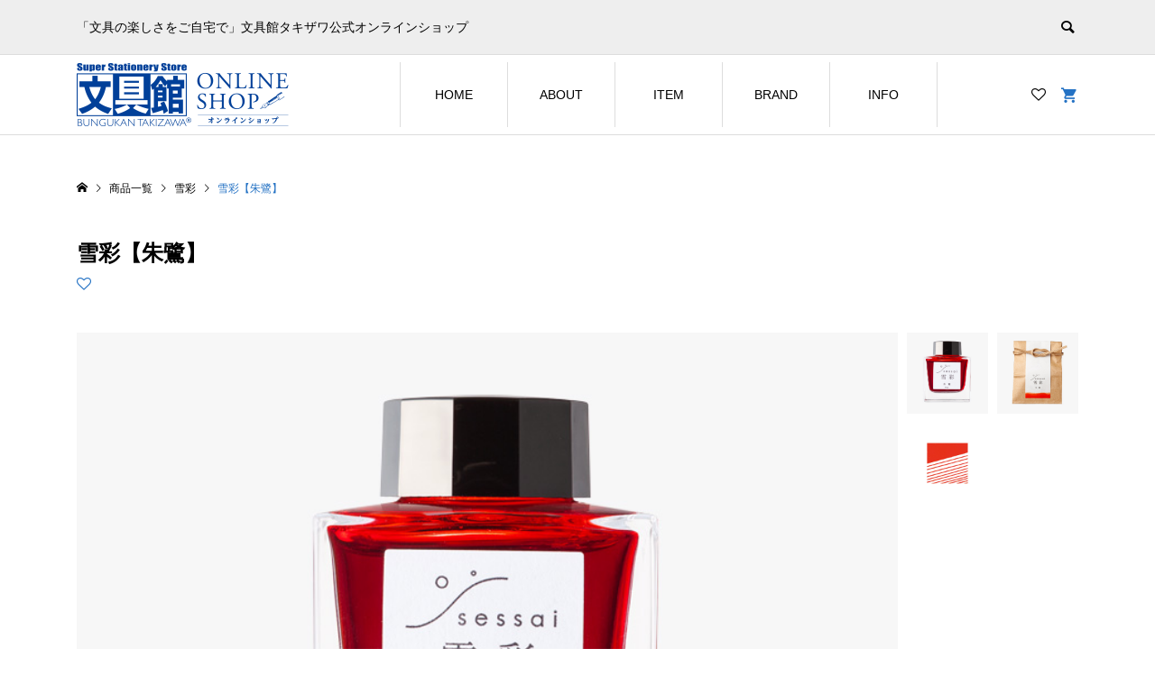

--- FILE ---
content_type: text/html; charset=UTF-8
request_url: https://bungukan-takizawa.com/2020/09/04/%E9%9B%AA%E5%BD%A9%E3%80%90%E6%9C%B1%E9%B7%BA%E3%80%91/
body_size: 12839
content:
<!DOCTYPE html>
<html lang="ja">
<head >
<meta charset="UTF-8">
<meta name="description" content="「文具の楽しさをご自宅で」文具館タキザワ公式オンラインショップ">
<meta name="viewport" content="width=device-width">
<title>雪彩【朱鷺】 | 文具館タキザワ オリジナル文具</title>
<meta name='robots' content='max-image-preview:large' />

<!-- Google Tag Manager for WordPress by gtm4wp.com -->
<script data-cfasync="false" data-pagespeed-no-defer>
	var gtm4wp_datalayer_name = "dataLayer";
	var dataLayer = dataLayer || [];
</script>
<!-- End Google Tag Manager for WordPress by gtm4wp.com --><link rel='dns-prefetch' href='//s.w.org' />
<link rel="alternate" type="application/rss+xml" title="文具館タキザワ オリジナル文具 &raquo; 雪彩【朱鷺】 のコメントのフィード" href="https://bungukan-takizawa.com/2020/09/04/%e9%9b%aa%e5%bd%a9%e3%80%90%e6%9c%b1%e9%b7%ba%e3%80%91/feed/" />
<link rel='stylesheet' id='wp-block-library-css'  href='https://bungukan-takizawa.com/engine/wp-includes/css/dist/block-library/style.min.css?ver=5.8.12' type='text/css' media='all' />
<link rel='stylesheet' id='contact-form-7-css'  href='https://bungukan-takizawa.com/engine/wp-content/plugins/contact-form-7-5.5.5/includes/css/styles.css?ver=5.5.5' type='text/css' media='all' />
<link rel='stylesheet' id='ego-style-css'  href='https://bungukan-takizawa.com/engine/wp-content/themes/org_stationery/style.css?ver=1.7.3' type='text/css' media='all' />
<link rel='stylesheet' id='ego-slick-css'  href='https://bungukan-takizawa.com/engine/wp-content/themes/org_stationery/css/slick.min.css?ver=1.7.3' type='text/css' media='all' />
<link rel='stylesheet' id='ego-perfect-scrollbar-css'  href='https://bungukan-takizawa.com/engine/wp-content/themes/org_stationery/css/perfect-scrollbar.css?ver=1.7.3' type='text/css' media='all' />
<link rel='stylesheet' id='ego-welcart-css'  href='https://bungukan-takizawa.com/engine/wp-content/themes/org_stationery/css/welcart.css?ver=1.7.3' type='text/css' media='all' />
<link rel='stylesheet' id='usces_default_css-css'  href='https://bungukan-takizawa.com/engine/wp-content/plugins/usc-e-shop/css/usces_default.css?ver=2.8.23.2309251' type='text/css' media='all' />
<link rel='stylesheet' id='dashicons-css'  href='https://bungukan-takizawa.com/engine/wp-includes/css/dashicons.min.css?ver=5.8.12' type='text/css' media='all' />
<script type='text/javascript' src='https://bungukan-takizawa.com/engine/wp-includes/js/jquery/jquery.min.js?ver=3.6.0' id='jquery-core-js'></script>
<script type='text/javascript' src='https://bungukan-takizawa.com/engine/wp-includes/js/jquery/jquery-migrate.min.js?ver=3.3.2' id='jquery-migrate-js'></script>
<link rel="https://api.w.org/" href="https://bungukan-takizawa.com/wp-json/" /><link rel="alternate" type="application/json" href="https://bungukan-takizawa.com/wp-json/wp/v2/posts/180" /><link rel="EditURI" type="application/rsd+xml" title="RSD" href="https://bungukan-takizawa.com/engine/xmlrpc.php?rsd" />
<link rel="wlwmanifest" type="application/wlwmanifest+xml" href="https://bungukan-takizawa.com/engine/wp-includes/wlwmanifest.xml" /> 
<meta name="generator" content="WordPress 5.8.12" />
<link rel="canonical" href="https://bungukan-takizawa.com/2020/09/04/%e9%9b%aa%e5%bd%a9%e3%80%90%e6%9c%b1%e9%b7%ba%e3%80%91/" />
<link rel='shortlink' href='https://bungukan-takizawa.com/?p=180' />
<link rel="alternate" type="application/json+oembed" href="https://bungukan-takizawa.com/wp-json/oembed/1.0/embed?url=https%3A%2F%2Fbungukan-takizawa.com%2F2020%2F09%2F04%2F%25e9%259b%25aa%25e5%25bd%25a9%25e3%2580%2590%25e6%259c%25b1%25e9%25b7%25ba%25e3%2580%2591%2F" />
<link rel="alternate" type="text/xml+oembed" href="https://bungukan-takizawa.com/wp-json/oembed/1.0/embed?url=https%3A%2F%2Fbungukan-takizawa.com%2F2020%2F09%2F04%2F%25e9%259b%25aa%25e5%25bd%25a9%25e3%2580%2590%25e6%259c%25b1%25e9%25b7%25ba%25e3%2580%2591%2F&#038;format=xml" />

<meta property="og:title" content="雪彩【朱鷺】">
<meta property="og:type" content="product">
<meta property="og:description" content="雪彩【朱鷺】">
<meta property="og:url" content="https://bungukan-takizawa.com/2020/09/04/%e9%9b%aa%e5%bd%a9%e3%80%90%e6%9c%b1%e9%b7%ba%e3%80%91/">
<meta property="og:image" content="https://bungukan-takizawa.com/engine/wp-content/uploads/2020/09/item-orse-tk-150x150.jpg">
<meta property="og:site_name" content="文具館タキザワ オリジナル文具">
<!-- Google Tag Manager for WordPress by gtm4wp.com -->
<!-- GTM Container placement set to automatic -->
<script data-cfasync="false" data-pagespeed-no-defer>
	var dataLayer_content = {"pagePostType":"post","pagePostType2":"single-post","pageCategory":["itemoriginal","item","sessai"],"pagePostAuthor":"admin-bungukan"};
	dataLayer.push( dataLayer_content );
</script>
<script data-cfasync="false">
(function(w,d,s,l,i){w[l]=w[l]||[];w[l].push({'gtm.start':
new Date().getTime(),event:'gtm.js'});var f=d.getElementsByTagName(s)[0],
j=d.createElement(s),dl=l!='dataLayer'?'&l='+l:'';j.async=true;j.src=
'//www.googletagmanager.com/gtm.js?id='+i+dl;f.parentNode.insertBefore(j,f);
})(window,document,'script','dataLayer','GTM-NXL8WXHP');
</script>
<!-- End Google Tag Manager for WordPress by gtm4wp.com --><link rel="shortcut icon" href="https://bungukan-takizawa.com/engine/wp-content/uploads/2020/08/favicon.png">
<style>
.p-breadcrumb__inner, .p-wc-headline, .p-wc-headline02, .p-archive03__item-like, .p-article-like, .p-entry-product__category a, .p-wishlist__item-remove:hover { color: #2472c4; }
.p-button, .p-pagetop a { background-color: #2472c4; }
.slick-dots li.slick-active button { background-color: #2472c4 !important; }
 .p-page-links a:hover, .p-page-links > span, .p-pager__item .current, .p-pager__item a:hover, .c-comment__tab-item.is-active a, .c-comment__tab-item.is-active p, c-comment__password-protected, .c-pw__btn--register, .c-pw__btn, #wdgctToCheckout a { background-color: #2472c4; border-color: #2472c4; }
.c-comment__tab-item a, .c-comment__tab-item p { border-color: #2472c4; }
.c-comment__tab-item.is-active a:after, .c-comment__tab-item.is-active p:after { border-top-color: #2472c4; }
.p-entry-product__header-like:hover, .p-entry-product__category a:hover, #wdgctToCart a:hover { color: #000000; }
.p-button:hover, .p-pagetop a:hover { background-color: #000000; }
.c-comment__tab-item a:hover { background-color: #000000; border-color: #000000; }
.slick-dots li:hover button { background-color: #000000 !important; }
.p-body a, .custom-html-widget a { color: #2472c4; }
.p-body a:hover, .custom-html-widget a:hover { color: #cccccc; }
body, input, textarea, select, button { font-family: "Segoe UI", Verdana, "游ゴシック", YuGothic, "Hiragino Kaku Gothic ProN", Meiryo, sans-serif; }
.p-logo, .p-entry__title, .p-headline, .p-page-header__title, .p-page-header__subtitle, .p-page-header__image-title, .p-page-header__image-subtitle, .p-header-content__catch, .p-cb__item-headline, .p-cb__item-subheadline {
font-family: "Times New Roman", "游明朝", "Yu Mincho", "游明朝体", "YuMincho", "ヒラギノ明朝 Pro W3", "Hiragino Mincho Pro", "HiraMinProN-W3", "HGS明朝E", "ＭＳ Ｐ明朝", "MS PMincho", serif;
font-weight: 700;
}
.p-hover-effect--type1:hover .p-hover-effect__image { -webkit-transform: scale(1.2); -moz-transform: scale(1.2); -ms-transform: scale(1.2); transform: scale(1.2); }
.p-hover-effect--type2 .p-hover-effect__image { -webkit-transform: scale(1.2); -moz-transform: scale(1.2); -ms-transform: scale(1.2); transform: scale(1.2); }
.p-hover-effect--type3 .p-hover-effect__image { -webkit-transform: scale(1.2) translate3d(-8px, 0, 0); -moz-transform: scale(1.2) translate3d(-8px, 0, 0); -ms-transform: scale(1.2) translate3d(-8px, 0, 0); transform: scale(1.2) translate3d(-8px, 0, 0); }
.p-hover-effect--type3:hover .p-hover-effect__image { -webkit-transform: scale(1.2) translate3d(8px, 0, 0); -moz-transform: scale(1.2) translate3d(8px, 0, 0); -ms-transform: scale(1.2) translate3d(8px, 0, 0); transform: scale(1.2) translate3d(8px, 0, 0); }
.p-hover-effect--type2.p-hover-effect__bg:hover, .p-hover-effect--type2:hover .p-hover-effect__bg { background: #000000; }
.p-hover-effect--type2:hover .p-hover-effect__image { opacity: 0.5; }
.p-hover-effect--type3:hover .p-hover-effect__bg, .p-hover-effect--type3.p-hover-effect__bg:hover { background: #000000; }
.p-hover-effect--type3:hover .p-hover-effect__image { opacity: 0.5; }
.p-hover-effect--type4.p-hover-effect__bg:hover, .p-hover-effect--type4:hover .p-hover-effect__bg { background: #000000; }
.p-hover-effect--type4:hover .p-hover-effect__image { opacity: 0.5; }


.p-entry__title { font-size: 32px; }
.p-entry__body { color: #000000; font-size: 14px; }
.p-header__membermenu-cart__badge { background-color: #00bcbc; color: #ffffff; }
.p-header__membermenu .p-header__membermenu-cart a { color: #00bcbc !important; }
.p-header__lower-inner .p-header-memberbox a, .p-header__lower-inner .p-header-memberbox a, .l-header.is-header-fixed .p-header__lower-inner .p-header-memberbox a, .is-header-fixed .p-header__lower-inner .p-header-memberbox a { color: #ffffff; }
.p-header-memberbox, .p-header-view-cart { background-color: #c0c4c9; color: #ffffff; }
.p-entry-product__title { font-size: 24px; }
.p-entry-product__body, p-wc__body { color: #000000; font-size: 16px; }
.p-price { color: #000000; }
.p-entry-product__price { font-size: 22px; }
#wdgctToCart a { color: #2472c4; }
.widget_welcart_login input#member_loginw { background-color: #2472c4; }
.widget_welcart_login input#member_loginw:hover, #wdgctToCheckout a:hover { background-color: #000000; }
.p-entry-news__title { font-size: 28px; }
.p-entry-news__body { color: #000000; font-size: 14px; }
.p-header__logo--text { font-size: 36px; }
.p-megamenu01 { background-color: #000000; }
.p-megamenu01__list-item a { color: #ffffff; }
.p-megamenu01__list-item a:hover { color: #ffffff; }
.p-megamenu01__list-item__thumbnail-overlay { background-color: #000000; opacity: 0.2; }
.p-megamenu02 { background-color: #000000; }
.p-megamenu02__list-item a, .p-megamenu02__archive-item__meta { color: #ffffff; }
.p-megamenu02__list-item a:hover { color: #999999; }
.p-megamenu-a { background-color: #000000; }
.p-megamenu-b { background-color: #000000; }
.p-footer-nav__area { background-color: #eee; }
.p-footer-nav__headline { color: #000000; }
.p-footer-nav, .p-footer-nav a, .p-footer-nav__area .p-social-nav a { color: #000000; }
.p-footer-nav a:hover, .p-footer-nav__area .p-social-nav a:hover { color: #999999; }
.p-footer__logo--text { font-size: 36px; }
.p-copyright { background-color: #2472c4; color: #ffffff; }
.p-copyright .p-social-nav a { color: #ffffff; }
.styled_h2, .p-body .styled_h2 { border-top: 1px solid #222222; border-bottom: 1px solid #222222; border-left: 0px solid #222222; border-right: 0px solid #222222; color: #000000; font-size: 22px; text-align: left; margin-bottom: 30px; margin-top: 0px; padding: 30px 0px 30px 0px; }
.styled_h3, .p-body .styled_h3 { border-top: 2px solid #222222; border-bottom: 1px solid #dddddd; border-left: 0px solid #dddddd; border-right: 0px solid #dddddd; color: #000000; font-size: 20px; text-align: left; margin-bottom: 30px; margin-top: 0px; padding: 30px 0px 30px 20px; }
.styled_h4, .p-body .styled_h4 { border-top: 0px solid #dddddd; border-bottom: 0px solid #dddddd; border-left: 2px solid #222222; border-right: 0px solid #dddddd; color: #000000; font-size: 18px; text-align: left; margin-bottom: 30px; margin-top: 0px; padding: 10px 0px 10px 15px; }
.styled_h5, .p-body .styled_h5 { border-top: 0px solid #dddddd; border-bottom: 0px solid #dddddd; border-left: 0px solid #dddddd; border-right: 0px solid #dddddd; color: #000000; font-size: 16px; text-align: left; margin-bottom: 30px; margin-top: 0px; padding: 15px 15px 15px 15px; }
.q_custom_button1 { background: #535353; color: #ffffff !important; }
.q_custom_button1:hover, .q_custom_button1:focus { background: #7d7d7d; color: #ffffff !important; }
.q_custom_button2 { background: #535353; color: #ffffff !important; }
.q_custom_button2:hover, .q_custom_button2:focus { background: #7d7d7d; color: #ffffff !important; }
.q_custom_button3 { background: #535353; color: #ffffff !important; }
.q_custom_button3:hover, .q_custom_button3:focus { background: #7d7d7d; color: #ffffff !important; }
.speech_balloon_left1 .speach_balloon_text { background-color: #ffdfdf; border-color: #ffdfdf; color: #000000; }
.speech_balloon_left1 .speach_balloon_text::before { border-right-color: #ffdfdf; }
.speech_balloon_left1 .speach_balloon_text::after { border-right-color: #ffdfdf; }
.speech_balloon_left2 .speach_balloon_text { background-color: #ffffff; border-color: #ff5353; color: #000000; }
.speech_balloon_left2 .speach_balloon_text::before { border-right-color: #ff5353; }
.speech_balloon_left2 .speach_balloon_text::after { border-right-color: #ffffff; }
.speech_balloon_right1 .speach_balloon_text { background-color: #ccf4ff; border-color: #ccf4ff; color: #000000; }
.speech_balloon_right1 .speach_balloon_text::before { border-left-color: #ccf4ff; }
.speech_balloon_right1 .speach_balloon_text::after { border-left-color: #ccf4ff; }
.speech_balloon_right2 .speach_balloon_text { background-color: #ffffff; border-color: #0789b5; color: #000000; }
.speech_balloon_right2 .speach_balloon_text::before { border-left-color: #0789b5; }
.speech_balloon_right2 .speach_balloon_text::after { border-left-color: #ffffff; }
@media (min-width: 992px) {
	.p-header__upper { background-color: #eeeeee; }
	.p-header__upper, .p-header__upper a { color: #000000; }
	.p-header__upper a:hover, .p-header__upper button:hover { color: #ffffff; }
	.p-header__lower { background-color: #ffffff; }
	.p-header__lower-inner, .p-header__lower-inner a, .p-global-nav > li > a { color: #000000; }
	.p-header__lower-inner a:hover, .p-header__lower-inner button:hover { color: #999999 !important; }
	.p-global-nav > li > a:hover, .p-global-nav > li.current-menu-item > a { background-color: #2472c4; border-color: #2472c4; }
	.p-global-nav > li.current-menu-item > a:hover{ color: #fff !important; }
	.l-header__fix .is-header-fixed .p-header__upper { background-color: rgba(238, 238, 238, 0.8); }
	.l-header__fix .is-header-fixed .p-header__upper, .l-header__fix--mobile .is-header-fixed .p-header__upper a { color: #000000; }
	.l-header__fix .is-header-fixed .p-header__upper a:hover, .l-header__fix--mobile .is-header-fixed .p-header__upper button:hover { color: #999999; }
	.l-header__fix .is-header-fixed .p-header__lower { background-color: rgba(255, 255, 255, 0.8); }
	.l-header__fix .is-header-fixed .p-header__lower-inner, .l-header__fix--mobile .is-header-fixed .p-header__lower-inner a { color: #000000; }
	.l-header__fix .is-header-fixed .p-header__lower-inner a:hover, .l-header__fix--mobile .is-header-fixed .p-header__lower-inner button:hover, .l-header__fix .is-header-fixed .p-global-nav > li:hover > a, .l-header__fix .is-header-fixed .p-global-nav > li.current-menu-item > a { color: #999999 !important; }
	.p-global-nav .sub-menu a { background-color: #c0c4c9; color: #ffffff !important; }
	.p-global-nav .sub-menu a:hover, .p-global-nav .sub-menu .current-menu-item > a { background-color: #014099; color: #ffffff !important; }
}
@media (max-width: 991px) {
	.p-breadcrumb__inner { color: #2472c4; }
	.p-header__upper { background-color: #eeeeee; }
	.p-header__upper, .p-header__upper a, .wp-mobile-device .p-header__upper-search__button:hover { color: #000000; }
	.p-header__lower, .p-header__upper-search__form { background-color: #ffffff; }
	.p-header__lower-inner, .p-header__lower-inner a { color: #000000; }
	.l-header__fix .is-header-fixed .p-header__upper { background-color: rgba(238, 238, 238, 0.8); }
	.l-header__fix .is-header-fixed .p-header__upper, .l-header__fix--mobile .is-header-fixed .p-header__upper a { color: #000000; }
	.l-header__fix--mobile .is-header-fixed .p-header__lower { background-color: rgba(255, 255, 255, 0.8); }
	.l-header__fix--mobile .is-header-fixed .p-header__lower::before { opacity: 0.8 }
	.l-header__fix--mobile .is-header-fixed .p-header__lower-inner, .l-header__fix--mobile .is-header-fixed .p-header__lower-inner a { color: #000000; }
	.p-header__logo--text { font-size: 26px; }
	.p-footer__logo--text { font-size: 26px; }
	.p-drawer__contents { background-color: #000000; }
	.p-drawer__menu > li, .p-drawer__membermenu02 > li + li { border-color: #666666 }
	.p-drawer__menu a, .p-drawer__menu > li > a { background-color: #000000; color: #ffffff !important; }
	.p-drawer__menu a, .p-drawer__menu > li > a { background-color: #000000; color: #ffffff !important; }
	.p-drawer__menu a:hover, .p-drawer__menu > li > a:hover { background-color: #000000; color: #00bcbc !important; }
	.p-drawer__menu .sub-menu a { background-color: #444444; color: #ffffff !important; }
	.p-drawer__menu .sub-menu a:hover { background-color: #444444; color: #00bcbc !important; }
	.p-entry__title { font-size: 20px; }
	.p-entry__body { font-size: 14px; }
	.p-entry-product__title { font-size: 18px; }
	.p-entry-product__body { font-size: 14px; }
	.p-entry-product__price { font-size: 16px; }
	.p-entry-news__title { font-size: 20px; }
	.p-entry-news__body { font-size: 14px; }
}
/*ショップ機能停止*/
/*
.p-header__welcart-nav {
display: none;}
.p-entry-item__cart-quantity {
display: none;}
.p-entry-item__cart-button {
display: none;}
#js-header-cart--mobile{
display: none;}
*/

/*ボタン*/
.p-index-banner__button {
    background-color: #307fed;
    color: #ffffff !important;}
    
    .p-button {
    background: #307fed;
    border: none;
    color: #fff !important;
    cursor: pointer;
    display: inline-block;
    height: 50px;
    line-height: 50px;
    min-width: 180px;
    overflow: hidden;
    padding: 0 20px;
    text-align: center;}
    
    .p-button span::after {
    content: "\e910";
    display: inline-block;
    font-family: "design_plus";
    margin-left: 6px;
    margin-right: -6px;}
    
    .p-index-slider__item-button {
    background: #307fed; }
    
    .p-index-slider__item-button:hover {
    background: #014099; }
    
    /*スマホ時メニュー背景色*/
    @media only screen and (max-width: 991px) {
    .p-global-nav {
    background-color: rgba(1,64,153, 0.8); }
    }
    
    /*スマホ時トップ万年筆の使い方ボタン*/
    @media only screen and (max-width: 991px) {
    .p-index-banner__content * + .p-index-banner__button {
    margin-top: 10px; }
    }
    
    /*フォント*/
    .font-red {
    color: #d80000;}
    
    /*お問い合わせフォーム 送信ボタン*/
    .wpcf7 input[type="submit"] {
        background: #307fed;
        border: none;
        color: #fff !important;
        cursor: pointer;
        display: inline-block;
        height: 50px;
        line-height: 50px;
        max-width: 180px;
        min-width: 180px;
        overflow: hidden;
        padding: 0 20px;
        text-align: center;
    }
    .wpcf7-submit:hover {
        background: #307fed;
        transform: translate3d(0px, 3px, 1px);
        -webkit-transform: translate3d(0px, 3px, 1px);
        -moz-transform: translate3d(0px, 3px, 1px);
    }
    
    /* フッターメニュー */
    
    footer ul li a {
        font-size: 16px;
        font-weight: 500;
        line-height: 1.31;
        margin-bottom: 20px;
    }
    
    footer ul.sub-menu li a {
        font-size: 100%;
    }
    
    /* welcart カレンダー */
    
    .widget_welcart_calendar table {
        width: 100%;
        margin: 0 0 2%;
    }
    
    @media screen and (min-width:768px) and (max-width:990.98px) {
        .widget_welcart_calendar table {
            width: 46%;
            margin: 0 2% 2%;
        }
    }
    
    .widget_welcart_calendar .businessday {
        color: #FFF;
        background-color: #000;
    }
    
    .widget_welcart_calendar span.businessday {
        margin-left: 2px;
    }
    
    /* コピーライト */
    
    /* .p-copyright {
        font-size: 0;
    }
    .p-copyright:before {
        font-size: 12px;
        content:'Copyright © ORIGINAL BUNGUKAN All Rights Reserved.';
    } */
    
    /* トップ カテゴリーブロック */
    
    body.home .p-cb__item--8blocks .p-cb-blocks__catch {
        font-size: 1.3rem;
        letter-spacing : 3.15px;
    }
    
    body.home .p-cb__item--8blocks .p-cb-blocks__desc {
        font-size: 2.2rem;
        line-height: 1.4;
        letter-spacing : 5.25px;
    }
    
    body.home .p-cb__item--8blocks.has-bg .p-cb-blocks__desc {
        font-size: 1.3rem;
        letter-spacing : 3.15px;
    }
    
    body.home .p-cb__item--8blocks.has-bg#cb_3 {
        background-position: 50vw 70% !important;
        background-size: cover !important;
        height: 420px !important;
    }
    
    body.home .p-cb__item--8blocks.has-bg#cb_3 .p-cb-blocks__catch {
        font-size: 36px;
        line-height: 1.4;
        font-weight: 400;
        font-family: "Times New Roman", "游明朝", "Yu Mincho", "游明朝体", "YuMincho", "ヒラギノ明朝 Pro W3", "Hiragino Mincho Pro", "HiraMinProN-W3", "HGS明朝E", "ＭＳ Ｐ明朝", "MS PMincho", serif !important;
    }
    
    body.home .p-cb__item--8blocks.has-bg#cb_3 .p-cb-blocks__desc {
        font-size: 14px;
        line-height: 1.8;
        font-weight: normal;
        letter-spacing: 1.15px;
        color: inherit;
        margin-top: 10px;
    }
    
    body.home .p-cb__item--8blocks.has-bg#cb_3 .p-cb-blocks__info {
        padding-left: 0 !important;
        padding: 10px 27px;
    }
    
    body:is(.home, .page-id-1040) .p-cb__item--8blocks.has-bg#cb_3 .p-cb__item-button__wrapper {
        margin-top: 15px;
        text-align: left;
        position: relative;
        z-index: 3;
    }
    
    body:is(.home, .page-id-1040) .p-cb__item--8blocks.has-bg#cb_3 .p-cb__item-button__wrapper:hover .p-cb__item-button {
        background-color: #000 !important;
        color: #fff !important;
    }
    
    body:is(.home, .page-id-1040) .p-cb__item--8blocks.has-bg#cb_3 .p-cb-blocks {
        height: 220px !important;
    }
    
    body:is(.home, .page-id-1040) .p-cb__item--8blocks.has-bg#cb_5 .p-button {
        border: 1px solid #fff !important;
    }
    
    body.home .p-cb__item--8blocks.has-bg#cb_7.p-cb__item:last-child {
        padding-bottom: 100px !important;
    }
    
    .p-footer-nav ul {
        margin-bottom: 1em;
    }
    
    .p-pagetop a {
        background-color: #000 !important;
    }
    
    .p-pagetop a:hover {
        background-color: #2472c4 !important;
    }
    
    body:is(.home, .page-id-1040) #cb_5 .p-cb__item-headline {
        color: #ffffff;
        font-size: 36px;
        margin-bottom: 0;
    }
    
    body:is(.home, .page-id-1040) #cb_5 .p-cb__item-subheadline {
        color: #ffffff;
        font-size: 16px;
        margin-bottom: 40px;
    }
    
    body:is(.home, .page-id-1040) #cb_5 .p-cb__item-button,
    .q_custom_button1 {
        background-color: #2472c4;
        color: #ffffff !important;
    }
    
    body:is(.home, .page-id-1040) #cb_5 .p-cb__item-button:hover,
    .q_custom_button1:hover {
        background-color: #000000;
        color: #ffffff !important;
    }
    
    body:is(.home, .page-id-1040) #cb_5 .p-cb__item:last-child {
        padding-bottom: 30px !important;
    }
    
    body:is(.home) .p-cb__item#cb_5 {
        padding-bottom: 0 !important;
    }
    
    body:is(.page-id-1040) .p-cb__item#cb_5 {
        padding-bottom: 60px !important;
    }
    
    body:is(.home, .page-id-1040) .tcd-pb-row.row2 .tcd-pb-col.col1,
    body:is(.home, .page-id-1040) .tcd-pb-row.row2 .tcd-pb-col.col2,
    body:is(.home, .page-id-1040) .tcd-pb-row.row2 .tcd-pb-col.col3 {
        width: 33.3333%;
        padding-left: 10px;
        padding-right: 10px;
        display: flex;
        margin: 0 auto; /* 3カラムに戻すときは削除する */
    }
    
    body:is(.home, .page-id-1040) .tcd-pb-col {
        /* float: left; 3カラムに戻すときはコメントアウト外す*/
    }
    
    body:is(.home, .page-id-1040) .tcd-pb-row.row2 {
        margin-bottom: 20px;
    }
    
    body:is(.home, .page-id-1040) .tcd-pb-row.row2 .p-hover-effect--type1 {
        width: 100%;
        aspect-ratio: 692 / 692;
        display: flex;
    }
    
    body:is(.home, .page-id-1040) .tcd-pb-row.row2 .p-hover-effect__bg {
        overflow: hidden;
    }
    
    body:is(.page-id-1040) .p-entry-page__inner {
        border: none;
        padding: 0px 0px;
    }
    
    body:is(.page-id-1040) h1.p-entry__title {
        display: none;
    }
    
    .p-header__logo img {
        padding: 10px 0;
    }
    
    @media only screen and (max-width: 767px) {
        body:is(.home, .page-id-1040) .tcd-pb-row.row2 .tcd-pb-col.col1,
        body:is(.home, .page-id-1040) .tcd-pb-row.row2 .tcd-pb-col.col2,
        body:is(.home, .page-id-1040) .tcd-pb-row.row2 .tcd-pb-col.col3 {
            width: 100% !important;
            float: none;
            margin-bottom: 20px;
            padding-left: 0 !important;
            padding-right: 0 !important;
        }
        body:is(.home, .page-id-1040) .tcd-pb-row.row2 {
            margin-bottom: 0;
        }
    }
    
    /* Display Posts Grid CSS */
    .display-posts-listing.grid {
        display: grid;
        grid-gap: 16px;
    }
    
    .display-posts-listing.grid .title {
        display: block;
    }
    
    .display-posts-listing.grid img { 
        display: block; 
        max-width: 100%; 
        height: auto; 
        width: 100%;
    }
    
    .display-posts-listing.grid .title {
        /* display: none; */
        font-weight: 700;
        max-height: 5.6em;
        word-break: break-all;
        color: #000;
        overflow: hidden;
        display: -webkit-box;
        -webkit-box-orient: vertical;
        -webkit-line-clamp: 1;
    }
    
    .display-posts-listing.grid {
        grid-template-columns: repeat( 3, 1fr );
    }
    
    @media (min-width: 600px) {
        .display-posts-listing.grid {
            grid-template-columns: repeat( 3, 1fr );
        }
    }
    
    @media (min-width: 1024px) {
        .display-posts-listing.grid {
            grid-template-columns: repeat( 3, 1fr );
        }
    }
    
    .p-entry-product__tab-content__layout-type1 > * {
        width: 100%;
    }
    
    .p-header__lower-inner .p-global-nav a:hover,
    .l-header__fix .is-header-fixed .p-global-nav > li:hover > a,
    .l-header__fix .is-header-fixed .p-header__lower-inner a:hover,
    .l-header__fix .is-header-fixed .p-global-nav > li.current-menu-item > a,
    .l-header__fix--mobile .is-header-fixed .p-header__upper button:hover,
    .p-header__upper button:hover,
    .p-header__lower-inner a:hover {
        color: #9ed8f9 !important;
    }
    
    .p-header__membermenu .p-header__membermenu-cart a {
        color: #2472c4 !important;
    }
    
    .p-header-slider__item .p-header-content__catch {
        font-weight: 400;
    }
    
    body.home .p-cb__item#cb_3 {
        padding-top: 60px;
    }
    
    body.home .p-cb__item#cb_3 .p-cb-blocks__item {
        height: 100% !important;
    }
    
    .p-cb__item-headline,
    .p-cb__item-subheadline,
    .p-cb__item-headline,
    .p-cb__item-subheadline,
    body:not(.home) .p-page-header__inner h1.p-page-header__title,
    body:not(.home) .p-page-header__inner p.p-page-header__subtitle,
    body:not(.home) .p-entry__inner h1.p-entry__title {
        font-family: "Segoe UI", Verdana, "游ゴシック", YuGothic, "Hiragino Kaku Gothic ProN", Meiryo, sans-serif;
    }
    
    body:not(.home) .p-entry__inner h1.p-entry__title {
        text-align: center;
    }
    
    footer ul:not(.sub-menu) li a {
        color: #886239;
    }
    
    footer ul.sub-menu li a {
        color: #1e3c55;
    }
    
    .p-global-nav > li > a {
        height: 72px;
    }
    
    nav.p-global-nav__container ul.sub-menu {
        padding-top: 8px;
    }
    
    .display-posts-listing.grid .title {
        font-size: 14px;
    } 


    /* Xmaxフェア SOLDOUTを「店頭にて」に変更 */

    body.category-xmas .p-archive03__item-highlight-category .p-article__soldout {
        font-size: 0;
    }

    body.category-xmas .p-archive03__item-highlight-category .p-article__soldout::before {
        content: "店頭にて";
        font-size: 13px;
        position: relative;
        top: 5px;
    }
    @media (max-width:567px) {
        body.category-xmas .p-archive03__item-highlight-category .p-article__soldout::before {
            content: "店頭にて";
            font-size: 11px;
        }
    }

    /* Xmasフェア トップページ バナー */

    /* #cb_1 .p-cb-blocks__item:first-child {
        display: block;
    }

    #cb_1 .p-cb-blocks__item:nth-child(2) {
        display: none;
    }

    @media (max-width:567px) {
        #cb_1 .p-cb-blocks__item:first-child {
            display: none;
        }
        #cb_1 .p-cb-blocks__item:nth-child(2) {
            display: block;
        }
    } */


    #cb_7 {
        margin-top: 0 !important
    }
    #cb_7.p-cb__item {
        padding-bottom: 100px !important;
    }
</style>
<style id="current-page-style">
.p-modal-cta { background-color: rgba(0, 0, 0, 0.7); }
.p-modal-cta__info { background-color: rgba(0, 76, 102, 0.4); }
</style>
</head>
<body class="post-template-default single single-post postid-180 single-format-standard single-product l-header--type2 l-header--type2--mobile l-header__fix l-header__fix--mobile">
<header id="js-header" class="l-header">
	<div class="l-header__bar l-header__bar--mobile">
		<div class="p-header__upper">
			<div class="p-header__upper-inner l-inner">
				<div class="p-header-description">「文具の楽しさをご自宅で」文具館タキザワ公式オンラインショップ</div>
				<div class="p-header__upper-search">
					<div class="p-header__upper-search__form">
						<form role="search" method="get" action="https://bungukan-takizawa.com/">
							<input class="p-header__upper-search__input" name="s" type="text" value="">
							<button class="p-header__upper-search__submit c-icon-button">&#xe915;</button>
						</form>
					</div>
					<button id="js-header__search" class="p-header__upper-search__button c-icon-button"></button>
				</div>
			</div>
		</div>
		<div class="p-header__lower">
			<div class="p-header__lower-inner l-inner">
				<div class="p-logo p-header__logo p-header__logo--retina">
					<a href="https://bungukan-takizawa.com/"><img src="https://bungukan-takizawa.com/engine/wp-content/uploads/2020/12/logo_shop_new_l.png" alt="文具館タキザワ オリジナル文具" width="235"></a>
				</div>
				<div class="p-logo p-header__logo--mobile p-header__logo--retina">
					<a href="https://bungukan-takizawa.com/"><img src="https://bungukan-takizawa.com/engine/wp-content/uploads/2020/12/logo_shop_new_s.png" alt="文具館タキザワ オリジナル文具" width="151"></a>
				</div>
				<div id="js-drawer" class="p-drawer">
					<div class="p-drawer__contents">
					<ul class="p-drawer__membermenu p-drawer__membermenu02 p-drawer__menu">
						<li class="p-header__membermenu-wishlist"><a href="https://bungukan-takizawa.com/usces-member/?page=wishlist">ウィッシュリスト</a></li>
					</ul>
<nav class="p-global-nav__container"><ul id="js-global-nav" class="p-global-nav p-drawer__menu"><li id="menu-item-1138" class="menu-item menu-item-type-post_type menu-item-object-page menu-item-home menu-item-1138"><a href="https://bungukan-takizawa.com/">HOME<span class="p-global-nav__toggle"></span></a></li>
<li id="menu-item-1139" class="menu-item menu-item-type-post_type menu-item-object-page menu-item-has-children menu-item-1139"><a href="https://bungukan-takizawa.com/shop/">ABOUT<span class="p-global-nav__toggle"></span></a>
<ul class="sub-menu">
	<li id="menu-item-284" class="menu-item menu-item-type-post_type menu-item-object-page menu-item-284"><a href="https://bungukan-takizawa.com/fountainpen/">万年筆の使い方<span class="p-global-nav__toggle"></span></a></li>
	<li id="menu-item-83" class="menu-item menu-item-type-post_type menu-item-object-page menu-item-83"><a href="https://bungukan-takizawa.com/niigata-mk/">新潟萬年筆倶楽部<span class="p-global-nav__toggle"></span></a></li>
</ul>
</li>
<li id="menu-item-65" class="menu-item menu-item-type-taxonomy menu-item-object-category current-post-ancestor current-menu-parent current-post-parent menu-item-has-children menu-item-65"><a href="https://bungukan-takizawa.com/category/item/" data-megamenu="js-megamenu65">ITEM<span class="p-global-nav__toggle"></span></a>
<ul class="sub-menu">
	<li id="menu-item-107" class="menu-item menu-item-type-taxonomy menu-item-object-category current-post-ancestor current-menu-parent current-post-parent menu-item-107"><a href="https://bungukan-takizawa.com/category/item/itemoriginal/">オリジナル筆記具<span class="p-global-nav__toggle"></span></a></li>
	<li id="menu-item-108" class="menu-item menu-item-type-taxonomy menu-item-object-category menu-item-108"><a href="https://bungukan-takizawa.com/category/item/itemwriting/">特選筆記具<span class="p-global-nav__toggle"></span></a></li>
	<li id="menu-item-64" class="menu-item menu-item-type-taxonomy menu-item-object-category menu-item-64"><a href="https://bungukan-takizawa.com/category/item/itemstationery/">特選文具<span class="p-global-nav__toggle"></span></a></li>
	<li id="menu-item-1140" class="menu-item menu-item-type-taxonomy menu-item-object-category menu-item-1140"><a href="https://bungukan-takizawa.com/category/item/ngz/">新潟雑貨<span class="p-global-nav__toggle"></span></a></li>
</ul>
</li>
<li id="menu-item-1141" class="menu-item menu-item-type-post_type menu-item-object-page menu-item-has-children menu-item-1141"><a href="https://bungukan-takizawa.com/brand/sessai/">BRAND<span class="p-global-nav__toggle"></span></a>
<ul class="sub-menu">
	<li id="menu-item-1142" class="menu-item menu-item-type-post_type menu-item-object-page menu-item-1142"><a href="https://bungukan-takizawa.com/brand/sessai/">雪彩<span class="p-global-nav__toggle"></span></a></li>
</ul>
</li>
<li id="menu-item-1143" class="menu-item menu-item-type-custom menu-item-object-custom menu-item-1143"><a href="https://bungukan-takizawa.com/news/">INFO<span class="p-global-nav__toggle"></span></a></li>
</ul></nav>					<ul class="p-drawer__membermenu p-drawer__menu">
					</ul>
					</div>
					<div class="p-drawer-overlay"></div>
				</div>
				<ul class="p-header__membermenu">
					<li class="p-header__membermenu-wishlist u-hidden-sm"><a href="https://bungukan-takizawa.com/usces-member/?page=wishlist"><span class="p-header__membermenu-wishlist__count"></span></a></li>
					<li class="p-header__membermenu-cart"><a class="js-header-cart" href="https://bungukan-takizawa.com/usces-cart/"><span class="p-header__membermenu-cart__badge"></span></a></li>
				</ul>
				<button id="js-menu-button" class="p-menu-button c-icon-button">&#xf0c9;</button>
				<div class="p-header-view-cart" id="js-header-view-cart">
					<p class="p-wc-empty_cart">只今、カートに商品はございません。</p>
				</div>
			</div>
			<div id="js-megamenu65" class="p-megamenu p-megamenu01">
				<div class="p-megamenu01__inner l-inner">
					<ul class="p-megamenu01__list">
						<li class="p-megamenu01__list-item">
							<a class="p-hover-effect--type1" href="https://bungukan-takizawa.com/category/item/itemoriginal/">
								<div class="p-megamenu01__list-item__thumbnail p-hover-effect__bg">
									<div class="p-megamenu01__list-item__thumbnail-image p-hover-effect__image" style="background-image: url(https://bungukan-takizawa.com/engine/wp-content/uploads/2020/08/box_sessai2.jpg);"></div>
									<div class="p-megamenu01__list-item__thumbnail-overlay"></div>
								</div>
								<div class="p-megamenu01__list-item__info">
									<h3 class="p-megamenu01__list-item__title js-multiline-ellipsis">オリジナル筆記具</h3>
								</div>
							</a>
						</li>
						<li class="p-megamenu01__list-item">
							<a class="p-hover-effect--type1" href="https://bungukan-takizawa.com/category/item/itemwriting/">
								<div class="p-megamenu01__list-item__thumbnail p-hover-effect__bg">
									<div class="p-megamenu01__list-item__thumbnail-image p-hover-effect__image" style="background-image: url(https://bungukan-takizawa.com/engine/wp-content/uploads/2020/08/box_fountainpen.jpg);"></div>
									<div class="p-megamenu01__list-item__thumbnail-overlay"></div>
								</div>
								<div class="p-megamenu01__list-item__info">
									<h3 class="p-megamenu01__list-item__title js-multiline-ellipsis">特選筆記具</h3>
								</div>
							</a>
						</li>
						<li class="p-megamenu01__list-item">
							<a class="p-hover-effect--type1" href="https://bungukan-takizawa.com/category/item/itemstationery/">
								<div class="p-megamenu01__list-item__thumbnail p-hover-effect__bg">
									<div class="p-megamenu01__list-item__thumbnail-image p-hover-effect__image" style="background-image: url(https://bungukan-takizawa.com/engine/wp-content/uploads/2020/09/box_stationery.jpg);"></div>
									<div class="p-megamenu01__list-item__thumbnail-overlay"></div>
								</div>
								<div class="p-megamenu01__list-item__info">
									<h3 class="p-megamenu01__list-item__title js-multiline-ellipsis">特選文具</h3>
								</div>
							</a>
						</li>
						<li class="p-megamenu01__list-item">
							<a class="p-hover-effect--type1" href="https://bungukan-takizawa.com/category/item/ngz/">
								<div class="p-megamenu01__list-item__thumbnail p-hover-effect__bg">
									<div class="p-megamenu01__list-item__thumbnail-image p-hover-effect__image" style="background-image: url(https://bungukan-takizawa.com/engine/wp-content/uploads/2023/08/top_niigata-zakka.jpg);"></div>
									<div class="p-megamenu01__list-item__thumbnail-overlay"></div>
								</div>
								<div class="p-megamenu01__list-item__info">
									<h3 class="p-megamenu01__list-item__title js-multiline-ellipsis">新潟雑貨</h3>
								</div>
							</a>
						</li>
					</ul>
				</div>
			</div>
		</div>
	</div>
</header>
<main class="l-main">
	<div class="p-breadcrumb c-breadcrumb">
		<ul class="p-breadcrumb__inner c-breadcrumb__inner l-inner" itemscope itemtype="http://schema.org/BreadcrumbList">
			<li class="p-breadcrumb__item c-breadcrumb__item p-breadcrumb__item--home c-breadcrumb__item--home" itemprop="itemListElement" itemscope itemtype="http://schema.org/ListItem">
				<a href="https://bungukan-takizawa.com/" itemscope itemtype="http://schema.org/Thing" itemprop="item"><span itemprop="name">HOME</span></a>
				<meta itemprop="position" content="1">
			</li>
			<li class="p-breadcrumb__item c-breadcrumb__item" itemprop="itemListElement" itemscope itemtype="http://schema.org/ListItem">
				<a href="https://bungukan-takizawa.com/category/item/" itemscope itemtype="http://schema.org/Thing" itemprop="item">
					<span itemprop="name">商品一覧</span>
				</a>
				<meta itemprop="position" content="2">
			</li>
			<li class="p-breadcrumb__item c-breadcrumb__item" itemprop="itemListElement" itemscope itemtype="http://schema.org/ListItem">
				<a href="https://bungukan-takizawa.com/category/item/itemoriginal/sessai/" itemscope itemtype="http://schema.org/Thing" itemprop="item">
					<span itemprop="name">雪彩</span>
				</a>
				<meta itemprop="position" content="3">
			</li>
			<li class="p-breadcrumb__item c-breadcrumb__item">
				<span itemprop="name">雪彩【朱鷺】</span>
			</li>
		</ul>
	</div>
	<div class="l-main__inner l-inner">
		<div class="l-primary">
			<article class="p-entry p-entry-product">
				<form id="skuform" action="https://bungukan-takizawa.com/usces-cart/" method="post">
					<div class="p-entry-product__main has-single-cart">
						<header class="p-entry-product__header">
							<h1 class="p-entry__title p-entry-product__title">雪彩【朱鷺】</h1>
							<div class="p-entry-product__header-meta">
								<a class="p-entry-product__header-like p-article-like js-product-toggle-like" data-post-id="180"></a>
							</div>
						</header>
						<div class="p-entry-product__images p-entry-product__images--type1 has-images--3" id="js-entry-product__images">
							<div class="p-entry-product__images-inner">
								<div class="p-entry-product__mainimage">
									<img class="p-entry-product__mainimage-normal" src="https://bungukan-takizawa.com/engine/wp-content/uploads/2020/09/item-orse-tk.jpg" alt="雪彩【朱鷺】">
									<div class="p-entry-product__mainimage-zoom">
										<img class="p-entry-product__mainimage-zoom-image" src="https://bungukan-takizawa.com/engine/wp-content/uploads/2020/09/item-orse-tk.jpg" alt="雪彩【朱鷺】">
									</div>
									<div class="p-entry-product__mainimage-zoom-icon"></div>
								</div>
								<div class="p-entry-product__subimages">
									<div class="p-entry-product__subimages-inner">
										<div class="p-entry-product__subimage p-hover-effect__bg p-hover-effect--type1 is-active" data-zoom-image="https://bungukan-takizawa.com/engine/wp-content/uploads/2020/09/item-orse-tk.jpg"><div class="p-entry-product__subimage-inner p-hover-effect__image" style="background-image: url(https://bungukan-takizawa.com/engine/wp-content/uploads/2020/09/item-orse-tk.jpg);"></div></div>
										<div class="p-entry-product__subimage p-hover-effect__bg p-hover-effect--type1" data-zoom-image="https://bungukan-takizawa.com/engine/wp-content/uploads/2020/09/item-orse-tk-pack.jpg"><div class="p-entry-product__subimage-inner p-hover-effect__image" style="background-image: url(https://bungukan-takizawa.com/engine/wp-content/uploads/2020/09/item-orse-tk-pack.jpg);"></div></div>
										<div class="p-entry-product__subimage p-hover-effect__bg p-hover-effect--type1" data-zoom-image="https://bungukan-takizawa.com/engine/wp-content/uploads/2020/09/orse-tk-color.jpg"><div class="p-entry-product__subimage-inner p-hover-effect__image" style="background-image: url(https://bungukan-takizawa.com/engine/wp-content/uploads/2020/09/orse-tk-color.jpg);"></div></div>
									</div>
								</div>
							</div>
						</div>
						<div class="p-entry-product__middle">
							<div class="p-entry-product__content">
								<div class="p-entry__body p-entry-product__body p-body">
								</div>
								<ul class="p-entry-product__share c-share u-clearfix">
									<li class="c-share__btn c-share__btn--facebook">
										<a href="//www.facebook.com/sharer/sharer.php?u=https://bungukan-takizawa.com/2020/09/04/%e9%9b%aa%e5%bd%a9%e3%80%90%e6%9c%b1%e9%b7%ba%e3%80%91/&amp;t=%E9%9B%AA%E5%BD%A9%E3%80%90%E6%9C%B1%E9%B7%BA%E3%80%91" rel="nofollow" target="_blank">
											<i class="c-share__icn c-share__icn--facebook"></i>
											<span class="c-share__title">Share</span>
										</a>
									</li>
									<li class="c-share__btn c-share__btn--twitter">
										<a href="http://twitter.com/share?text=%E9%9B%AA%E5%BD%A9%E3%80%90%E6%9C%B1%E9%B7%BA%E3%80%91&url=https%3A%2F%2Fbungukan-takizawa.com%2F2020%2F09%2F04%2F%25e9%259b%25aa%25e5%25bd%25a9%25e3%2580%2590%25e6%259c%25b1%25e9%25b7%25ba%25e3%2580%2591%2F&via=&tw_p=tweetbutton&related=" onclick="javascript:window.open(this.href, '', 'menubar=no,toolbar=no,resizable=yes,scrollbars=yes,height=400,width=600');return false;">
											<i class="c-share__icn c-share__icn--twitter"></i>
											<span class="c-share__title">Tweet</span>
										</a>
									</li>
									<li class="c-share__btn c-share__btn--pinterest">
										<a href="https://www.pinterest.com/pin/create/button/?url=https%3A%2F%2Fbungukan-takizawa.com%2F2020%2F09%2F04%2F%25e9%259b%25aa%25e5%25bd%25a9%25e3%2580%2590%25e6%259c%25b1%25e9%25b7%25ba%25e3%2580%2591%2F&media=https://bungukan-takizawa.com/engine/wp-content/uploads/2020/09/item-orse-tk.jpg&description=%E9%9B%AA%E5%BD%A9%E3%80%90%E6%9C%B1%E9%B7%BA%E3%80%91" rel="nofollow" target="_blank">
											<i class="c-share__icn c-share__icn--pinterest"></i>
											<span class="c-share__title">Pin it</span>
										</a>
									</li>
								</ul>
								<p class="p-entry-product__category">カテゴリー：<a href="https://bungukan-takizawa.com/category/item/itemoriginal/" rel="category tag">オリジナル商品</a>, <a href="https://bungukan-takizawa.com/category/item/" rel="category tag">商品一覧</a>, <a href="https://bungukan-takizawa.com/category/item/itemoriginal/sessai/" rel="category tag">雪彩</a></p>
							</div>
							<div class="p-entry-product__carts" id="cart">
								<div class="p-entry-product__cart">
									<div class="p-entry-product__cart-prices">
										<p class="p-entry-product__cart-price"><span class="p-entry-product__cart-label">販売価格</span><span class="p-entry-product__price p-price">¥2,500</span><em class="tax">（税別）</em></p>
									</div>
									<p class="p-entry-product__cart-quantity"><span class="p-entry-product__cart-label">数量</span> <input name="quant[180][ORSE-TK]" type="number" min="1" id="quant[180][ORSE-TK]" class="skuquantity" value="1" onKeyDown="if (event.keyCode == 13) {return false;}" /> </p>
									<p class="p-entry-product__cart-stock-status"><span class="p-entry-product__cart-label">在庫</span>在庫有り</p>
									<p class="p-entry-product__cart-button"><input name="zaikonum[180][ORSE-TK]" type="hidden" id="zaikonum[180][ORSE-TK]" value="44" />
<input name="zaiko[180][ORSE-TK]" type="hidden" id="zaiko[180][ORSE-TK]" value="0" />
<input name="gptekiyo[180][ORSE-TK]" type="hidden" id="gptekiyo[180][ORSE-TK]" value="0" />
<input name="skuPrice[180][ORSE-TK]" type="hidden" id="skuPrice[180][ORSE-TK]" value="2500" />
<input name="inCart[180][ORSE-TK]" type="submit" id="inCart[180][ORSE-TK]" class="skubutton p-wc-button-sku p-button" value="カートに入れる" onclick="return uscesCart.intoCart( '180','ORSE-TK' )" /><input name="usces_referer" type="hidden" value="/2020/09/04/%E9%9B%AA%E5%BD%A9%E3%80%90%E6%9C%B1%E9%B7%BA%E3%80%91/" />
</p>
									<p class="p-entry-product__cart-error_message p-wc-error_message"></p>
									<p class="p-entry-product__category">カテゴリー：<a href="https://bungukan-takizawa.com/category/item/itemoriginal/" rel="category tag">オリジナル商品</a>, <a href="https://bungukan-takizawa.com/category/item/" rel="category tag">商品一覧</a>, <a href="https://bungukan-takizawa.com/category/item/itemoriginal/sessai/" rel="category tag">雪彩</a></p>
								</div>
							</div>
						</div>
					</div>
				</form>
				<div class="p-entry-product__tabs-container">
<input type="radio" id="item-tab--1" name="item-tab" class="tab-radio tab-radio--1" checked='checked'>
					<ul class="p-entry-product__tabs">
						<li class="tab-label--1"><label for="item-tab--1">商品詳細</label></li>
					</ul>
					<div class="p-entry-product__tab-content p-entry-product__tab-content--1">
						<div class="p-entry-product__tab-content__inner p-entry-product__tab-content__layout-type1">
							<table class="p-entry-product__spec-table"><tr><th><p>商品説明</p>
</th><td><p>夕日に照らされて佐渡の空に羽ばたく朱鷺。その鮮やかな風切羽の色を紙に走らせる悦び。</p>
<p>冬の新潟を純白に染める雪。その真っ白な世界を鮮やかに彩るのは大切にしたいふるさとの宝物たち。sessai（せっさい）は「美しい新潟の色」をイメージしたボトルインクシリーズです。</p>
</td></tr><tr><th><p>インク色</p>
</th><td><p>朱鷺</p>
</td></tr><tr><th><p>内容量</p>
</th><td><p>50ml</p>
</td></tr></table>
						</div>
					</div>
				</div>
			</article>
		</div>
	</div>
</main>
<footer class="l-footer">
	<div class="p-footer">
		<div class="p-footer__inner l-inner">
			<div class="p-logo p-footer__logo p-footer__logo--retina">
				<a href="https://bungukan-takizawa.com/"><img src="https://bungukan-takizawa.com/engine/wp-content/uploads/2020/12/logo_shop_new_l.png" alt="文具館タキザワ オリジナル文具" width="235"></a>
			</div>
			<div class="p-logo p-footer__logo--mobile p-footer__logo--retina">
				<a href="https://bungukan-takizawa.com/"><img src="https://bungukan-takizawa.com/engine/wp-content/uploads/2020/12/logo_shop_new_l.png" alt="文具館タキザワ オリジナル文具" width="235"></a>
			</div>
			<div class="p-footer__desc">「文具の楽しさをご自宅で」文具館タキザワ公式オンラインショップ</div>
		</div>
	</div>
	<div class="p-footer-nav__area">
		<div class="p-footer-nav__area__inner l-inner">
<nav class="p-footer-nav__container"><ul id="menu-%e3%82%b0%e3%83%ad%e3%83%bc%e3%83%90%e3%83%ab%e3%83%a1%e3%83%8b%e3%83%a5%e3%83%bc%ef%bc%88%e3%83%95%e3%83%83%e3%82%bf%e3%83%bc%ef%bc%89" class="p-footer-nav"><li id="menu-item-1145" class="menu-item menu-item-type-custom menu-item-object-custom menu-item-has-children menu-item-1145"><a href="https://bungukan-takizawa.com/category/item/">ITEM</a>
<ul class="sub-menu">
	<li id="menu-item-1146" class="menu-item menu-item-type-taxonomy menu-item-object-category current-post-ancestor current-menu-parent current-post-parent menu-item-1146"><a href="https://bungukan-takizawa.com/category/item/itemoriginal/">オリジナル筆記具</a></li>
	<li id="menu-item-1147" class="menu-item menu-item-type-taxonomy menu-item-object-category menu-item-1147"><a href="https://bungukan-takizawa.com/category/item/itemwriting/">特選筆記具</a></li>
	<li id="menu-item-1148" class="menu-item menu-item-type-taxonomy menu-item-object-category menu-item-1148"><a href="https://bungukan-takizawa.com/category/item/itemstationery/">特選文具</a></li>
	<li id="menu-item-1149" class="menu-item menu-item-type-taxonomy menu-item-object-category menu-item-1149"><a href="https://bungukan-takizawa.com/category/item/ngz/">新潟雑貨</a></li>
</ul>
</li>
<li id="menu-item-1150" class="menu-item menu-item-type-post_type menu-item-object-page menu-item-home menu-item-has-children menu-item-1150"><a href="https://bungukan-takizawa.com/">MENU</a>
<ul class="sub-menu">
	<li id="menu-item-261" class="menu-item menu-item-type-post_type menu-item-object-page menu-item-261"><a href="https://bungukan-takizawa.com/shop/">ABOUT</a></li>
	<li id="menu-item-1151" class="menu-item menu-item-type-custom menu-item-object-custom menu-item-1151"><a href="https://bungukan-takizawa.com/category/item/">ITEM</a></li>
	<li id="menu-item-1152" class="menu-item menu-item-type-custom menu-item-object-custom menu-item-1152"><a href="https://bungukan-takizawa.com/news/">INFO</a></li>
</ul>
</li>
</ul></nav>
<nav class="p-footer-nav__container"><ul id="menu-%e3%83%95%e3%83%83%e3%82%bf%e3%83%bc%e3%83%a1%e3%83%8b%e3%83%a5%e3%83%bc%ef%bc%88%e3%82%b5%e3%83%9d%e3%83%bc%e3%83%88%ef%bc%89" class="p-footer-nav"><li id="menu-item-1153" class="menu-item menu-item-type-post_type menu-item-object-page menu-item-has-children menu-item-1153"><a href="https://bungukan-takizawa.com/usces-member/">ACCOUNT</a>
<ul class="sub-menu">
	<li id="menu-item-1154" class="menu-item menu-item-type-post_type menu-item-object-page menu-item-1154"><a href="https://bungukan-takizawa.com/usces-cart/">カートを見る</a></li>
</ul>
</li>
<li id="menu-item-1155" class="menu-item menu-item-type-post_type menu-item-object-page menu-item-has-children menu-item-1155"><a href="https://bungukan-takizawa.com/guide/">SUPPORT</a>
<ul class="sub-menu">
	<li id="menu-item-1156" class="menu-item menu-item-type-post_type menu-item-object-page menu-item-1156"><a href="https://bungukan-takizawa.com/guide/">ご利用ガイド</a></li>
	<li id="menu-item-1157" class="menu-item menu-item-type-post_type menu-item-object-page menu-item-1157"><a href="https://bungukan-takizawa.com/guide/">ご利用規約</a></li>
	<li id="menu-item-244" class="menu-item menu-item-type-post_type menu-item-object-page menu-item-244"><a href="https://bungukan-takizawa.com/order/">特定商取引法に関する表示</a></li>
	<li id="menu-item-245" class="menu-item menu-item-type-post_type menu-item-object-page menu-item-245"><a href="https://bungukan-takizawa.com/privacy/">プライバシーポリシー</a></li>
	<li id="menu-item-1158" class="menu-item menu-item-type-post_type menu-item-object-page menu-item-1158"><a href="https://bungukan-takizawa.com/guide/">お問い合わせ</a></li>
</ul>
</li>
</ul></nav>
		</div>
		<ul class="p-social-nav u-visible-sm"><li class="p-social-nav__item p-social-nav__item--facebook"><a href="https://www.facebook.com/profile.php?id=100067584563887" target="_blank"></a></li><li class="p-social-nav__item p-social-nav__item--twitter"><a href="https://twitter.com/bungu_takizawa" target="_blank"></a></li><li class="p-social-nav__item p-social-nav__item--instagram"><a href="https://www.instagram.com/bungukan_penbox" target="_blank"></a></li></ul>
	</div>
	<div class="p-copyright">
		<div class="l-inner">
		<ul class="p-social-nav u-hidden-sm"><li class="p-social-nav__item p-social-nav__item--facebook"><a href="https://www.facebook.com/profile.php?id=100067584563887" target="_blank"></a></li><li class="p-social-nav__item p-social-nav__item--twitter"><a href="https://twitter.com/bungu_takizawa" target="_blank"></a></li><li class="p-social-nav__item p-social-nav__item--instagram"><a href="https://www.instagram.com/bungukan_penbox" target="_blank"></a></li></ul>
&copy; 2023 BUNGUKAN TAKIZAWA
		</div>
	</div>
	<div id="js-pagetop" class="p-pagetop"><a href="#"></a></div>
</footer>
	<script type='text/javascript'>
		uscesL10n = {
			
			'ajaxurl': "https://bungukan-takizawa.com/engine/wp-admin/admin-ajax.php",
			'loaderurl': "https://bungukan-takizawa.com/engine/wp-content/plugins/usc-e-shop/images/loading.gif",
			'post_id': "180",
			'cart_number': "46",
			'is_cart_row': false,
			'opt_esse': new Array(  ),
			'opt_means': new Array(  ),
			'mes_opts': new Array(  ),
			'key_opts': new Array(  ),
			'previous_url': "https://bungukan-takizawa.com",
			'itemRestriction': "0",
			'itemOrderAcceptable': "0",
			'uscespage': "",
			'uscesid': "MDFlMzQyNjljOTQ3MjQ2NTBjODg0MTFmNGM3NzBkMGM0MzlmNmFmOWNlMjhiNWJiX2FjdGluZ18wX0E%3D",
			'wc_nonce': "d2a6f6f6d6"
		}
	</script>
	<script type='text/javascript' src='https://bungukan-takizawa.com/engine/wp-content/plugins/usc-e-shop/js/usces_cart.js'></script>
	<script type='text/javascript'>
	(function($) {
	uscesCart = {
		intoCart : function (post_id, sku) {
			var zaikonum = $("[id='zaikonum["+post_id+"]["+sku+"]']").val();
			var zaiko = $("[id='zaiko["+post_id+"]["+sku+"]']").val();
			if( ( uscesL10n.itemOrderAcceptable != '1' && zaiko != '0' && zaiko != '1' ) || ( uscesL10n.itemOrderAcceptable != '1' && parseInt(zaikonum) == 0 ) ){
				alert('只今在庫切れです。');
				return false;
			}

			var mes = '';
			if( $("[id='quant["+post_id+"]["+sku+"]']").length ){
				var quant = $("[id='quant["+post_id+"]["+sku+"]']").val();
				if( quant == '0' || quant == '' || !(uscesCart.isNum(quant))){
					mes += "数量を正しく入力してください。\n";
				}
				var checknum = '';
				var checkmode = '';
				if( parseInt(uscesL10n.itemRestriction) <= parseInt(zaikonum) && uscesL10n.itemRestriction != '' && uscesL10n.itemRestriction != '0' && zaikonum != '' ) {
					checknum = uscesL10n.itemRestriction;
					checkmode ='rest';
				} else if( uscesL10n.itemOrderAcceptable != '1' && parseInt(uscesL10n.itemRestriction) > parseInt(zaikonum) && uscesL10n.itemRestriction != '' && uscesL10n.itemRestriction != '0' && zaikonum != '' ) {
					checknum = zaikonum;
					checkmode ='zaiko';
				} else if( uscesL10n.itemOrderAcceptable != '1' && (uscesL10n.itemRestriction == '' || uscesL10n.itemRestriction == '0') && zaikonum != '' ) {
					checknum = zaikonum;
					checkmode ='zaiko';
				} else if( uscesL10n.itemRestriction != '' && uscesL10n.itemRestriction != '0' && ( zaikonum == '' || zaikonum == '0' || parseInt(uscesL10n.itemRestriction) > parseInt(zaikonum) ) ) {
					checknum = uscesL10n.itemRestriction;
					checkmode ='rest';
				}

				if( parseInt(quant) > parseInt(checknum) && checknum != '' ){
					if(checkmode == 'rest'){
						mes += 'この商品は一度に'+checknum+'までの数量制限があります。'+"\n";
					}else{
						mes += 'この商品の在庫は残り'+checknum+'です。'+"\n";
					}
				}
			}
			for(i=0; i<uscesL10n.key_opts.length; i++){
				if( uscesL10n.opt_esse[i] == '1' ){
					var skuob = $("[id='itemOption["+post_id+"]["+sku+"]["+uscesL10n.key_opts[i]+"]']");
					var itemOption = "itemOption["+post_id+"]["+sku+"]["+uscesL10n.key_opts[i]+"]";
					var opt_obj_radio = $(":radio[name*='"+itemOption+"']");
					var opt_obj_checkbox = $(":checkbox[name*='"+itemOption+"']:checked");

					if( uscesL10n.opt_means[i] == '3' ){

						if( !opt_obj_radio.is(':checked') ){
							mes += uscesL10n.mes_opts[i]+"\n";
						}

					}else if( uscesL10n.opt_means[i] == '4' ){

						if( !opt_obj_checkbox.length ){
							mes += uscesL10n.mes_opts[i]+"\n";
						}

					}else{

						if( skuob.length ){
							if( uscesL10n.opt_means[i] == 0 && skuob.val() == '#NONE#' ){
								mes += uscesL10n.mes_opts[i]+"\n";
							}else if( uscesL10n.opt_means[i] == 1 && ( skuob.val() == '' || skuob.val() == '#NONE#' ) ){
								mes += uscesL10n.mes_opts[i]+"\n";
							}else if( uscesL10n.opt_means[i] >= 2 && skuob.val() == '' ){
								mes += uscesL10n.mes_opts[i]+"\n";
							}
						}
					}
				}
			}

						
			if( mes != '' ){
				alert( mes );
				return false;
			}else{
				return true;
			}
		},

		isNum : function (num) {
			if (num.match(/[^0-9]/g)) {
				return false;
			}
			return true;
		}
	};
	})(jQuery);
	</script>
<!-- Welcart version : v2.8.23.2309251 -->
<script type='text/javascript' src='https://bungukan-takizawa.com/engine/wp-includes/js/dist/vendor/regenerator-runtime.min.js?ver=0.13.7' id='regenerator-runtime-js'></script>
<script type='text/javascript' src='https://bungukan-takizawa.com/engine/wp-includes/js/dist/vendor/wp-polyfill.min.js?ver=3.15.0' id='wp-polyfill-js'></script>
<script type='text/javascript' id='contact-form-7-js-extra'>
/* <![CDATA[ */
var wpcf7 = {"api":{"root":"https:\/\/bungukan-takizawa.com\/wp-json\/","namespace":"contact-form-7\/v1"}};
/* ]]> */
</script>
<script type='text/javascript' src='https://bungukan-takizawa.com/engine/wp-content/plugins/contact-form-7-5.5.5/includes/js/index.js?ver=5.5.5' id='contact-form-7-js'></script>
<script type='text/javascript' id='ego-script-js-extra'>
/* <![CDATA[ */
var TCD_FUNCTIONS = {"ajax_url":"https:\/\/bungukan-takizawa.com\/engine\/wp-admin\/admin-ajax.php","ajax_error_message":"\u30a8\u30e9\u30fc\u304c\u767a\u751f\u3057\u307e\u3057\u305f\u3002\u3082\u3046\u4e00\u5ea6\u304a\u8a66\u3057\u304f\u3060\u3055\u3044\u3002"};
/* ]]> */
</script>
<script type='text/javascript' src='https://bungukan-takizawa.com/engine/wp-content/themes/org_stationery/js/functions.js?ver=1.7.3' id='ego-script-js'></script>
<script type='text/javascript' src='https://bungukan-takizawa.com/engine/wp-content/themes/org_stationery/js/slick.mod.min.js?ver=1.7.3' id='ego-slick-js'></script>
<script type='text/javascript' src='https://bungukan-takizawa.com/engine/wp-content/themes/org_stationery/js/perfect-scrollbar.min.js?ver=1.7.3' id='ego-perfect-scrollbar-js'></script>
<script type='text/javascript' src='https://bungukan-takizawa.com/engine/wp-content/themes/org_stationery/js/product.js?ver=1.7.3' id='ego-product-js'></script>
<script type='text/javascript' src='https://bungukan-takizawa.com/engine/wp-content/themes/org_stationery/js/header-fix.js?ver=1.7.3' id='ego-header-fix-js'></script>
<script type='text/javascript' src='https://bungukan-takizawa.com/engine/wp-content/themes/org_stationery/js/copy-title-url.js?ver=1.7.3' id='be-copy-title-url-js'></script>
<script type='text/javascript' src='https://bungukan-takizawa.com/engine/wp-includes/js/comment-reply.min.js?ver=5.8.12' id='comment-reply-js'></script>
<script type='text/javascript' src='https://bungukan-takizawa.com/engine/wp-includes/js/wp-embed.min.js?ver=5.8.12' id='wp-embed-js'></script>
<script>
jQuery(function($) {
	jQuery.post('https://bungukan-takizawa.com/engine/wp-admin/admin-ajax.php',{ action: 'views_count_up', post_id: 180, nonce: '3cd2720973'});
});
</script>
<script>
jQuery(function($){
	$(document).trigger('js-initialized');
	$(window).trigger('resize').trigger('scroll');
	$(document).trigger('js-initialized-after');
});
</script>
</body>
</html>
